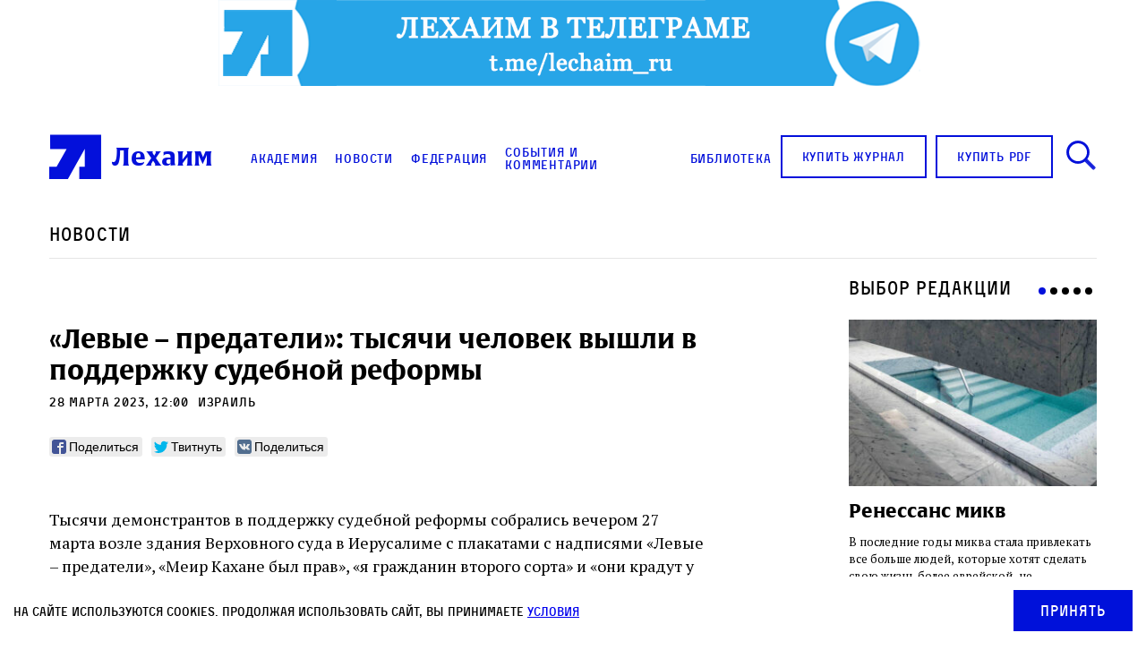

--- FILE ---
content_type: text/css
request_url: https://forms.msndr.net/assets/popup/popup-mkqDfT_9JKfOkHoTO8NWNg.css
body_size: 6909
content:
.msndr-overlay {
  position: fixed;
  width: 100%;
  height: 100%;
  visibility: hidden;
  top: 0;
  left: 0;
  z-index: 1000;
  opacity: 0;
  background: transparent;
  -webkit-transition: all 0.3s;
  -moz-transition: all 0.3s;
  transition: all 0.3s; }

.msndr-modal[aria-hidden=false] ~ .msndr-overlay {
  opacity: 1;
  visibility: visible; }

.msndr-modal {
  position: fixed;
  top: 50%;
  left: 50%;
  width: auto;
  height: auto;
  z-index: 2000;
  -webkit-backface-visibility: hidden;
  -moz-backface-visibility: hidden;
  backface-visibility: hidden;
  -webkit-transform: translateX(-50%) translateY(-50%);
  -moz-transform: translateX(-50%) translateY(-50%);
  -ms-transform: translateX(-50%) translateY(-50%);
  transform: translateX(-50%) translateY(-50%); }
  .msndr-modal * {
    box-sizing: border-box; }
  .msndr-modal__image {
    height: 100%; }
  .msndr-modal[aria-hidden=true] {
    user-select: none;
    pointer-events: none;
    transform: translateX(-1000%); }
  .msndr-modal__dialog {
    background-color: #ffffff;
    border-style: solid;
    border-width: 1px;
    border-color: #dddddd;
    border-radius: 10px;
    position: relative;
    margin: 0 auto;
    overflow: hidden;
    align-content: space-between;
    justify-content: space-between; }
  .msndr-modal__content {
    width: 100%;
    overflow: auto; }
  .msndr-modal__title {
    font-size: 2em;
    color: #555555;
    text-align: center; }
  .msndr-modal__summary {
    width: 100%;
    color: #555555;
    font-family: Open Sans;
    text-align: center; }
  .msndr-modal__close svg {
    background: none;
    border: none;
    cursor: pointer;
    padding: 0;
    position: absolute;
    right: 0.5em;
    top: 0.5em;
    fill: #CCC;
    height: 16px;
    width: 16px; }
  .msndr-modal__body form {
    width: 100%; }
  .msndr-modal__action {
    text-align: center; }
    .msndr-modal__action button {
      cursor: pointer;
      background-color: #544ae2;
      border-color: rgba(0, 0, 0, 0);
      border-radius: 8px;
      width: 100%; }
      .msndr-modal__action button span {
        color: white;
        font-size: 16px;
        line-height: 16px;
        font-family: Open Sans; }
  .msndr-modal__group {
    align-items: center;
    text-align: center; }
    .msndr-modal__group label {
      color: black !important;
      font-family: Helvetica !important;
      font-weight: bold !important; }
    .msndr-modal__group input[type="radio"] ~ label {
      padding-left: 10px; }
  .msndr-modal__captcha {
    display: flex;
    justify-content: center; }
  .msndr-modal__control {
    border-style: solid;
    border-width: 1px;
    border-color: #dddddd;
    border-radius: 10px;
    border-style: solid;
    border-width: 1px;
    border-color: #cccccc;
    border-radius: 5px;
    width: 100%; }
    .msndr-modal__control[type="text"]::placeholder, .msndr-modal__control[type="email"]::placeholder {
      color: black !important; }
  .msndr-modal.msndr-wait .msndr-modal__header, .msndr-modal.msndr-wait .msndr-modal__body {
    visibility: hidden; }
  .msndr-modal.msndr-wait .msndr-modal__preloader {
    visibility: visible;
    display: block;
    position: absolute;
    left: 0;
    right: 0;
    top: 0;
    bottom: 0; }
    .msndr-modal.msndr-wait .msndr-modal__preloader span {
      position: absolute;
      left: 0;
      top: 0;
      bottom: 0;
      right: 0;
      height: 30px;
      width: 30px;
      margin: auto;
      border-radius: 50%;
      animation: msndr-preloader 1s infinite linear; }

@keyframes msndr-preloader {
  0% {
    transform: rotate(0deg); }
  100% {
    transform: rotate(360deg); } }

.msndr-modal__image {
  display: flex;
  align-items: center;
  justify-content: center; }

@media (max-width: 375px) {
  .msndr-modal .msndr-modal__image {
    display: none !important; } }

.msndr-modal {
  /* Effect 1: Fade in and scale up */ }
  .msndr-modal__dialog {
    -webkit-transform: scale(0.7);
    -moz-transform: scale(0.7);
    -ms-transform: scale(0.7);
    transform: scale(0.7);
    opacity: 0;
    -webkit-transition: all 0.3s;
    -moz-transition: all 0.3s;
    transition: all 0.3s; }
  .msndr-modal[aria-hidden=false] .msndr-modal__dialog {
    -webkit-transform: scale(1);
    -moz-transform: scale(1);
    -ms-transform: scale(1);
    transform: scale(1);
    opacity: 1; }
  .msndr-modal ~ .msndr-overlay {
    background-color: rgba(245, 245, 245, 0);
    -webkit-transition: none;
    -moz-transition: none;
    transition: none; }

.msndr-modal__action, .msndr-modal__group, .msndr-modal__summary, .msndr-modal__title {
  padding: 10px 15px; }

.msndr-modal__dialog {
  display: flex;
  align-items: center; }

.msndr-modal__content {
  display: flex;
  flex-direction: column;
  height: 100%;
  justify-content: center; }

.msndr-modal__group label {
  text-transform: uppercase;
  margin-right: 5px;
  font-weight: normal; }

.msndr-modal__action button {
  padding: 10px 20px; }

.msndr-modal__control[type=text], .msndr-modal__control[type=email] {
  padding-left: 8px;
  padding-right: 8px;
  padding-top: 5px;
  padding-bottom: 5px; }

.msndr-modal__body {
  display: flex;
  flex-direction: column;
  align-content: space-between;
  justify-content: space-between;
  align-items: center; }
  .msndr-modal__body form {
    display: flex;
    flex-direction: column;
    align-content: space-between;
    justify-content: space-between; }

.msndr-modal__dialog {
  width: 480px;
  height: 520px; }

.msndr-modal--mobile {
  width: 100vw;
  height: 100vh;
  top: 0;
  left: 0;
  right: 0;
  bottom: 0;
  transform: initial; }
  .msndr-modal--mobile .msndr-modal__image {
    display: none !important; }

.msndr-modal--mobile > .msndr-modal__dialog {
  height: inherit;
  width: inherit; }

@media (max-width: 480px) {
  .msndr-modal {
    width: 100%;
    position: fixed;
    height: 100%;
    overflow: scroll; }
    .msndr-modal .msndr-modal__dialog {
      width: 100%;
      height: 100%; }
    .msndr-modal .msndr-modal__inline .msndr-modal__summary {
      float: none;
      max-width: none; }
    .msndr-modal .msndr-modal__inline .msndr-modal__group, .msndr-modal .msndr-modal__inline .msndr-modal__action {
      float: none; }
    .msndr-modal .msndr-modal__control, .msndr-modal .msndr-modal__action button {
      width: 100%; } }

@media (max-width: 375px) {
  .msndr-modal {
    width: 100%;
    position: fixed;
    height: 100%;
    overflow: scroll; }
    .msndr-modal .msndr-modal__dialog {
      width: 100%;
      height: 100%; }
    .msndr-modal .msndr-modal__inline .msndr-modal__summary {
      float: none;
      max-width: none; }
    .msndr-modal .msndr-modal__inline .msndr-modal__group, .msndr-modal .msndr-modal__inline .msndr-modal__action {
      float: none; } }

@media (min-width: 376px) and (max-width: 1023px) {
  .msndr-modal .msndr-modal__inline .msndr-modal__summary {
    max-width: none; } }


--- FILE ---
content_type: application/javascript; charset=utf-8
request_url: https://lechaim.ru/wp-content/themes/lechaim-resp/assets/js/scripts.js?v=250530155008
body_size: 9504
content:
function showCookieWarning() {
    if (!getCookie('cookieAccepted')) {
        const warningDiv = document.createElement('div');
        warningDiv.style.cssText = `
            position: fixed;
            bottom: 0;
            left: 0;
            right: 0;
            background: #fff;
            color: #000;
            padding: 15px;
            display: flex;
            justify-content: space-between;
            align-items: center;
            font-family: 'Activist', 'Roboto', sans-serif;
            z-index: 9999;
        `;
        
        warningDiv.innerHTML = `
            <div style="flex: 1; margin-right: 20px;">
                На сайте используются cookies. Продолжая использовать сайт, вы принимаете&nbsp;<a href="https://lechaim.ru/cookie/" target="_blank">условия</a>
            </div>
            <a class="cookie-warning-button btn">Принять</a>
        `;

        document.body.appendChild(warningDiv);

        warningDiv.querySelector('a.btn').addEventListener('click', function() {
            setCookie('cookieAccepted', 'true', 365);
            warningDiv.remove();
        });
    }
}

function setCookie(name, value, days) {
    let expires = '';
    if (days) {
        const date = new Date();
        date.setTime(date.getTime() + (days * 24 * 60 * 60 * 1000));
        expires = '; expires=' + date.toUTCString();
    }
    document.cookie = name + '=' + value + expires + '; path=/';
}

function getCookie(name) {
    const nameEQ = name + '=';
    const ca = document.cookie.split(';');
    for (let i = 0; i < ca.length; i++) {
        let c = ca[i];
        while (c.charAt(0) === ' ') c = c.substring(1, c.length);
        if (c.indexOf(nameEQ) === 0) return c.substring(nameEQ.length, c.length);
    }
    return null;
}

document.addEventListener('DOMContentLoaded', showCookieWarning);


function showComments() {
    var paragraph = document.getElementsByClassName('article-part_item');

    for (i = 0; i < paragraph.length; i++) {
        var comment = paragraph[i].querySelector('.article-part_commented');

        if (comment) {
            paragraph[i].classList.add('is-commented');

            paragraph[i].querySelector('.article-part_wrap').addEventListener('click', function() {
                if (this.closest('.article-part_item').classList.contains('is-open')) {
                    this.closest('.article-part_item').classList.remove('is-open');
                } else {
                    this.closest('.article-part_item').classList.add('is-open');
                }
            });
        }
    }
    var isChrome = /Chrome/.test(navigator.userAgent) && /Google Inc/.test(navigator.vendor);
    if (isChrome) {
        $('.article-part_item').addClass('chrome');
    }
}

document.addEventListener('DOMContentLoaded', showComments);

function showNumberPerYear() {
    document.querySelector('.select-numbers-year')?.addEventListener('change', (e) => {
        // console.log(e.target.value);
        // console.log(e.target.value == 'earler');
        if (e.target.value == 'earler') {
            location.href = 'https://lechaim.ru/ARHIV/arhiv.html';
        } else {
            location.href = '/rubric/soderzhanie-nomera/?y=' + e.target.value;
        }
    });
}

document.addEventListener('DOMContentLoaded', showNumberPerYear);

var getUrlParameter = function getUrlParameter(sParam) {
    var sPageURL = window.location.search.substring(1),
        sURLVariables = sPageURL.split('&'),
        sParameterName,
        i;

    for (i = 0; i < sURLVariables.length; i++) {
        sParameterName = sURLVariables[i].split('=');

        if (sParameterName[0] === sParam) {
            return typeof sParameterName[1] === undefined ? true : decodeURIComponent(sParameterName[1]);
        }
    }
    return false;
};

$(document).ready(function() {
    $('header').on('click', '.js-burger-btn', function(event) {
        event.preventDefault();
        $(this).toggleClass('is-active');
        $('html').toggleClass('mobile-menu-show');
    });

    if (
        $('.search-page-form form.searchandfilter > ul li.sf-field-search input').length &&
        getUrlParameter('s').length > 0
    ) {
        $('.search-page-form form.searchandfilter > ul li.sf-field-search input').val(
            getUrlParameter('s').replaceAll('+', ' ')
        );
    }

    $('.week_chapters .chapter').on('click', 'h3', function(e) {
        $(e.delegateTarget).toggleClass('open');
    });
});
//! Likely 2.1.0 by Ilya Birman (ilyabirman.net)
//! Rewritten sans jQuery by Evgeny Steblinsky (volter9.github.io)
//! Supported by Ivan Akulov (iamakulov.com), Viktor Karpov (vitkarpov.com), and contributors
//! Inspired by Social Likes by Artem Sapegin (sapegin.me)
!(function t(e, i, n) {
    function r(c, s) {
        if (!i[c]) {
            if (!e[c]) {
                var u = 'function' == typeof require && require;
                if (!s && u) return u(c, !0);
                if (o) return o(c, !0);
                throw new Error("Cannot find module '" + c + "'");
            }
            var a = (i[c] = { exports: {} });
            e[c][0].call(
                a.exports,
                function(t) {
                    var i = e[c][1][t];
                    return r(i ? i : t);
                },
                a,
                a.exports,
                t,
                e,
                i,
                n
            );
        }
        return i[c].exports;
    }
    for (var o = 'function' == typeof require && require, c = 0; c < n.length; c++) r(n[c]);
    return r;
})({
    1: [
        function(t, e, i) {
            'use strict';

            function n(t, e, i) {
                (this.widget = t), (this.likely = e), (this.options = s.merge(i)), this.init();
            }
            var r = t('./services'),
                o = t('./config'),
                c = t('./fetch'),
                s = t('./utils'),
                u = t('./dom'),
                a = '<span class="{className}">{content}</span>';
            (n.prototype = {
                init: function() {
                    this.detectService(),
                        this.detectParams(),
                        this.service && (this.initHtml(), setTimeout(this.initCounter.bind(this), 0));
                },
                update: function(t) {
                    var e = '.' + o.prefix + 'counter',
                        i = u.findAll(e, this.widget);
                    s.extend(this.options, s.merge({ forceUpdate: !1 }, t)),
                        s.toArray(i).forEach(function(t) {
                            t.parentNode.removeChild(t);
                        }),
                        this.initCounter();
                },
                detectService: function() {
                    var t = this.widget,
                        e = s.getDataset(t).service;
                    e ||
                        (e = Object.keys(r).filter(function(e) {
                            return t.classList.contains(e);
                        })[0]),
                        e && ((this.service = e), s.extend(this.options, r[e]));
                },
                detectParams: function() {
                    var t = this.options,
                        e = s.getDataset(this.widget);
                    if (e.counter) {
                        var i = parseInt(e.counter, 10);
                        isNaN(i) ? (t.counterUrl = e.counter) : (t.counterNumber = i);
                    }
                    (t.title = e.title || t.title), (t.url = e.url || t.url);
                },
                initHtml: function() {
                    var t = this.options,
                        e = this.widget,
                        i = e.innerHTML;
                    e.addEventListener('click', this.click.bind(this)),
                        e.classList.remove(this.service),
                        (e.className += ' ' + this.className('widget'));
                    var n = s.template(a, { className: this.className('button'), content: i }),
                        r = s.template(a, { className: this.className('icon'), content: u.wrapSVG(t.svgi) });
                    e.innerHTML = r + n;
                },
                initCounter: function() {
                    var t = this.options;
                    t.counters && t.counterNumber ?
                        this.updateCounter(t.counterNumber) :
                        t.counterUrl && c(this.service, t.url, t)(this.updateCounter.bind(this));
                },
                className: function(t) {
                    var e = o.prefix + t;
                    return e + ' ' + e + '_' + this.service;
                },
                updateCounter: function(t) {
                    var e = parseInt(t, 10) || 0,
                        i = u.find('.' + o.name + '__counter', this.widget);
                    i && i.parentNode.removeChild(i);
                    var n = { className: this.className('counter'), content: e };
                    e || this.options.zeroes || ((n.className += ' ' + o.prefix + 'counter_empty'), (n.content = '')),
                        this.widget.appendChild(u.createNode(s.template(a, n))),
                        this.likely.updateCounter(this.service, e);
                },
                click: function() {
                    var t = this.options;
                    if (t.click.call(this)) {
                        var e = s.makeUrl(t.popupUrl, { url: t.url, title: t.title });
                        u.openPopup(this.addAdditionalParamsToUrl(e), o.prefix + this.service, t.popupWidth, t.popupHeight);
                    }
                    return !1;
                },
                addAdditionalParamsToUrl: function(t) {
                    var e = s.query(s.merge(this.widget.dataset, this.options.data)),
                        i = -1 === t.indexOf('?') ? '?' : '&';
                    return '' === e ? t : t + i + e;
                },
            }),
            (e.exports = n);
        },
        { './config': 2, './dom': 3, './fetch': 6, './services': 11, './utils': 18 },
    ],
    2: [
        function(t, e, i) {
            'use strict';
            var n = 'https:' === window.location.protocol;
            e.exports = { name: 'likely', prefix: 'likely__', secure: n, protocol: n ? 'https:' : 'http:' };
        },
        {},
    ],
    3: [
        function(t, e, i) {
            'use strict';
            var n = document.createElement('div'),
                r = 0,
                o = (e.exports = {
                    wrapSVG: function(t) {
                        return (
                            '<svg xmlns="http://www.w3.org/2000/svg" width="16" height="16" viewBox="0 0 16 16"><path d="M' +
                            t +
                            'z"/></svg>'
                        );
                    },
                    createNode: function(t) {
                        return (n.innerHTML = t), n.children[0];
                    },
                    getScript: function(t) {
                        var e = document.createElement('script'),
                            i = document.head;
                        (e.type = 'text/javascript'), (e.src = t), i.appendChild(e), i.removeChild(e);
                    },
                    getJSON: function(t, e) {
                        var i = encodeURIComponent('random_fun_' + ++r),
                            n = t.replace(/callback=(\?)/, 'callback=' + i);
                        (window[i] = e), o.getScript(n);
                    },
                    find: function(t, e) {
                        return (e || document).querySelector(t);
                    },
                    findAll: function(t, e) {
                        return (e || document).querySelectorAll(t);
                    },
                    openPopup: function(t, e, i, n) {
                        var r = Math.round(screen.width / 2 - i / 2),
                            o = 0;
                        screen.height > n && (o = Math.round(screen.height / 3 - n / 2));
                        var c =
                            'left=' +
                            r +
                            ',top=' +
                            o +
                            ',width=' +
                            i +
                            ',height=' +
                            n +
                            ',personalbar=0,toolbar=0,scrollbars=1,resizable=1',
                            s = window.open(t, e, c);
                        return s ? (s.focus(), s) : ((location.href = t), null);
                    },
                });
        },
        {},
    ],
    4: [
        function(t, e, i) {
            'use strict';
            e.exports = function(t) {
                var e = [];
                return function(i) {
                    var n = typeof i;
                    return 'undefined' === n ?
                        t :
                        void('function' === n ?
                            e.push(i) :
                            ((t = i),
                                e.forEach(function(t) {
                                    t(i);
                                })));
                };
            };
        },
        {},
    ],
    5: [
        function(t, e, i) {
            'use strict';
            var n = t('./index.js');
            (window.likely = n), window.addEventListener('load', n.initiate);
        },
        { './index.js': 7 },
    ],
    6: [
        function(t, e, i) {
            'use strict';
            var n = t('./services'),
                r = t('./factory'),
                o = t('./utils'),
                c = {};
            e.exports = function(t, e, i) {
                c[t] || (c[t] = {});
                var s = c[t],
                    u = s[e];
                if (!i.forceUpdate && u) return u;
                u = r();
                var a = o.makeUrl(i.counterUrl, { url: e });
                return n[t].counter(a, u, e), (s[e] = u), u;
            };
        },
        { './factory': 4, './services': 11, './utils': 18 },
    ],
    7: [
        function(t, e, i) {
            'use strict';
            var n = t('./widget'),
                r = t('./config'),
                o = t('./utils'),
                c = t('./dom'),
                s = function(t, e) {
                    var i = e || {},
                        c = t[r.name];
                    return c ? c.update(i) : (t[r.name] = new n(t, o.merge({}, s.defaults, i, o.bools(t)))), c;
                };
            (s.initiate = s.initate = function() {
                var t = c.findAll('.' + r.name);
                o.toArray(t).forEach(function(t) {
                    s(t);
                });
            }),
            (s.defaults = {
                counters: !0,
                timeout: 1e3,
                zeroes: !1,
                title: document.title,
                wait: 500,
                url: o.getDefaultUrl(),
            }),
            (e.exports = s);
        },
        { './config': 2, './dom': 3, './utils': 18, './widget': 19 },
    ],
    8: [
        function(t, e, i) {
            'use strict';
            var n = t('./dom'),
                r = function(t, e) {
                    var i = this;
                    n.getJSON(t, function(t) {
                        try {
                            var n = 'function' == typeof i.convertNumber ? i.convertNumber(t) : t;
                            e(n);
                        } catch (r) {}
                    });
                };
            e.exports = function(t) {
                (t.counter = t.counter || r),
                (t.click =
                    t.click ||
                    function() {
                        return !0;
                    });
            };
        },
        { './dom': 3 },
    ],
    9: [
        function(t, e, i) {
            'use strict';
            e.exports = {
                counterUrl: 'https://graph.facebook.com/fql?q=SELECT+total_count+FROM+link_stat+WHERE+url%3D%22{url}%22&callback=?',
                convertNumber: function(t) {
                    return t.data[0].total_count;
                },
                popupUrl: 'https://www.facebook.com/sharer/sharer.php?u={url}',
                popupWidth: 600,
                popupHeight: 500,
            };
        },
        {},
    ],
    10: [
        function(t, e, i) {
            'use strict';
            var n = {
                counterUrl: 'https://share.yandex.net/counter/gpp/?url={url}&callback=?',
                gid: 0,
                promises: {},
                popupUrl: 'https://plus.google.com/share?url={url}',
                popupWidth: 700,
                popupHeight: 500,
            };
            e.exports = n;
        },
        {},
    ],
    11: [
        function(t, e, i) {
            'use strict';
            var n = t('../service'),
                r = t('../utils'),
                o = t('../svg.js'),
                c = {
                    odnoklassniki: t('./odnoklassniki'),
                    vkontakte: t('./vk'),
                    pinterest: t('./pinterest'),
                    facebook: t('./facebook'),
                    twitter: t('./twitter'),
                    gplus: t('./gplus'),
                    telegram: t('./telegram'),
                };
            r.each(c, function(t, e) {
                    n(t), (t.svgi = o[e]), (t.name = e);
                }),
                (e.exports = c);
        },
        {
            '../service': 8,
            '../svg.js': 17,
            '../utils': 18,
            './facebook': 9,
            './gplus': 10,
            './odnoklassniki': 12,
            './pinterest': 13,
            './telegram': 14,
            './twitter': 15,
            './vk': 16,
        },
    ],
    12: [
        function(t, e, i) {
            'use strict';
            var n = t('../config'),
                r = t('../utils'),
                o = t('../dom'),
                c = {
                    counterUrl: n.protocol + '//connect.ok.ru/dk?st.cmd=extLike&ref={url}&uid={index}',
                    counter: function(t, e) {
                        this.promises.push(e), o.getScript(r.makeUrl(t, { index: this.promises.length - 1 }));
                    },
                    promises: [],
                    popupUrl: n.protocol + '//connect.ok.ru/dk?st.cmd=WidgetSharePreview&service=odnoklassniki&st.shareUrl={url}',
                    popupWidth: 640,
                    popupHeight: 400,
                };
            r.set(window, 'ODKL.updateCount', function(t, e) {
                    c.promises[t](e);
                }),
                (e.exports = c);
        },
        { '../config': 2, '../dom': 3, '../utils': 18 },
    ],
    13: [
        function(t, e, i) {
            'use strict';
            var n = t('../config');
            e.exports = {
                counterUrl: n.protocol + '//api.pinterest.com/v1/urls/count.json?url={url}&callback=?',
                convertNumber: function(t) {
                    return t.count;
                },
                popupUrl: n.protocol + '//pinterest.com/pin/create/button/?url={url}&description={title}',
                popupWidth: 630,
                popupHeight: 270,
            };
        },
        { '../config': 2 },
    ],
    14: [
        function(t, e, i) {
            'use strict';
            e.exports = { popupUrl: 'https://telegram.me/share/url?url={url}', popupWidth: 600, popupHeight: 500 };
        },
        {},
    ],
    15: [
        function(t, e, i) {
            'use strict';
            e.exports = {
                popupUrl: 'https://twitter.com/intent/tweet?url={url}&text={title}',
                popupWidth: 600,
                popupHeight: 450,
                click: function() {
                    return /[\.\?:\-–—]\s*$/.test(this.options.title) || (this.options.title += ':'), !0;
                },
            };
        },
        {},
    ],
    16: [
        function(t, e, i) {
            'use strict';
            var n = t('../config'),
                r = t('../utils'),
                o = t('../dom'),
                c = {
                    counterUrl: 'https://vk.com/share.php?act=count&url={url}&index={index}',
                    counter: function(t, e) {
                        this.promises.push(e), o.getScript(r.makeUrl(t, { index: this.promises.length - 1 }));
                    },
                    promises: [],
                    popupUrl: n.protocol + '//vk.com/share.php?url={url}&title={title}',
                    popupWidth: 550,
                    popupHeight: 330,
                };
            r.set(window, 'VK.Share.count', function(t, e) {
                    c.promises[t](e);
                }),
                (e.exports = c);
        },
        { '../config': 2, '../dom': 3, '../utils': 18 },
    ],
    17: [
        function(t, e, i) {
            'use strict';
            e.exports = {
                facebook: '13 0H3C1 0 0 1 0 3v10c0 2 1 3 3 3h5V9H6V7h2V5c0-2 2-2 2-2h3v2h-3v2h3l-.5 2H10v7h3c2 0 3-1 3-3V3c0-2-1-3-3-3',
                twitter: '15.96 3.42c-.04.153-.144.31-.237.414l-.118.058v.118l-.59.532-.237.295c-.05.036-.398.21-.413.237V6.49h-.06v.473h-.058v.294h-.058v.296h-.06v.235h-.06v.237h-.058c-.1.355-.197.71-.295 1.064h-.06v.116h-.06c-.02.1-.04.197-.058.296h-.06c-.04.118-.08.237-.118.355h-.06c-.038.118-.078.236-.117.353l-.118.06-.06.235-.117.06v.116l-.118.06v.12h-.06c-.02.057-.038.117-.058.175l-.118.06v.117c-.06.04-.118.08-.177.118v.118l-.237.177v.118l-.59.53-.532.592h-.117c-.06.078-.118.156-.177.236l-.177.06-.06.117h-.118l-.06.118-.176.06v.058h-.118l-.06.118-.353.12-.06.117c-.078.02-.156.04-.235.058v.06c-.118.038-.236.078-.354.118v.058H8.76v.06h-.12v.06h-.176v.058h-.118v.06H8.17v.058H7.99v.06l-.413.058v.06h-.237c-.667.22-1.455.293-2.36.293h-.886v-.058h-.53v-.06H3.27v-.06h-.295v-.06H2.68v-.057h-.177v-.06h-.236v-.058H2.09v-.06h-.177v-.058h-.177v-.06H1.56v-.058h-.12v-.06l-.294-.06v-.057c-.118-.04-.236-.08-.355-.118v-.06H.674v-.058H.555v-.06H.437v-.058H.32l-.06-.12H.142v-.058c-.13-.08-.083.026-.177-.118H1.56v-.06c.294-.04.59-.077.884-.117v-.06h.177v-.058h.237v-.06h.118v-.06h.177v-.057h.118v-.06h.177v-.058l.236-.06v-.058l.236-.06c.02-.038.04-.078.058-.117l.237-.06c.02-.04.04-.077.058-.117h.118l.06-.118h.118c.036-.025.047-.078.118-.118V12.1c-1.02-.08-1.84-.54-2.303-1.183-.08-.058-.157-.118-.236-.176v-.117l-.118-.06v-.117c-.115-.202-.268-.355-.296-.65.453.004.987.008 1.354-.06v-.06c-.254-.008-.47-.08-.65-.175v-.058H2.32v-.06c-.08-.02-.157-.04-.236-.058l-.06-.118h-.117l-.118-.178h-.12c-.077-.098-.156-.196-.235-.294l-.118-.06v-.117l-.177-.12c-.35-.502-.6-1.15-.59-2.006h.06c.204.234.948.377 1.357.415v-.06c-.257-.118-.676-.54-.827-.768V5.9l-.118-.06c-.04-.117-.08-.236-.118-.354h-.06v-.118H.787c-.04-.196-.08-.394-.118-.59-.06-.19-.206-.697-.118-1.005h.06V3.36h.058v-.177h.06v-.177h.057V2.83h.06c.04-.118.078-.236.117-.355h.118v.06c.12.097.237.196.355.295v.118l.118.058c.08.098.157.197.236.295l.176.06.354.413h.118l.177.236h.118l.06.117h.117c.04.06.08.118.118.177h.118l.06.118.235.06.06.117.356.12.06.117.53.176v.06h.118v.058l.236.06v.06c.118.02.236.04.355.058v.06h.177v.058h.177v.06h.176v.058h.236v.06l.472.057v.06l1.417.18v-.237c-.1-.112-.058-.442-.057-.65 0-.573.15-.99.354-1.358v-.117l.118-.06.06-.235.176-.118v-.118c.14-.118.276-.236.414-.355l.06-.117h.117l.12-.177.235-.06.06-.117h.117v-.058H9.7v-.058h.177v-.06h.177v-.058h.177v-.06h.296v-.058h1.063v.058h.294v.06h.177v.058h.178v.06h.177v.058h.118v.06h.118l.06.117c.08.018.158.038.236.058.04.06.08.118.118.177h.118l.06.117c.142.133.193.163.472.178.136-.12.283-.05.472-.118v-.06h.177v-.058h.177v-.06l.236-.058v-.06h.177l.59-.352v.176h-.058l-.06.295h-.058v.117h-.06v.118l-.117.06v.118l-.177.118v.117l-.118.06-.354.412h-.117l-.177.236h.06c.13-.112.402-.053.59-.117l1.063-.353',
                vkontakte: '13 0H3C1 0 0 1 0 3v10c0 2 1 3 3 3h10c2 0 3-1 3-3V3c0-2-1-3-3-3zm.452 11.394l-1.603.022s-.345.068-.8-.243c-.598-.41-1.164-1.48-1.604-1.342-.446.144-.432 1.106-.432 1.106s.003.206-.1.315c-.11.12-.326.144-.326.144H7.87s-1.582.095-2.975-1.356c-1.52-1.583-2.862-4.723-2.862-4.723s-.078-.206.006-.305c.094-.112.35-.12.35-.12l1.716-.01s.162.026.277.11c.095.07.15.202.15.202s.276.7.643 1.335c.716 1.238 1.05 1.508 1.293 1.376.353-.193.247-1.75.247-1.75s.006-.565-.178-.817c-.145-.194-.415-.25-.534-.267-.096-.014.062-.238.267-.338.31-.15.853-.16 1.497-.153.502.004.646.035.842.083.59.143.39.694.39 2.016 0 .422-.075 1.018.23 1.215.13.085.453.013 1.256-1.352.38-.647.666-1.407.666-1.407s.062-.136.16-.194c.098-.06.232-.04.232-.04l1.804-.012s.542-.065.63.18c.092.257-.203.857-.94 1.84-1.21 1.612-1.345 1.46-.34 2.394.96.89 1.16 1.325 1.192 1.38.4.66-.44.71-.44.71',
                gplus: '8,6.5v3h4.291c-0.526,2.01-2.093,3.476-4.315,3.476C5.228,12.976,3,10.748,3,8c0-2.748,2.228-4.976,4.976-4.976c1.442,0,2.606,0.623,3.397,1.603L13.52,2.48C12.192,0.955,10.276,0,8,0C3.582,0,0,3.582,0,8s3.582,8,8,8s7.5-3.582,7.5-8V6.5H8',
                pinterest: '7.99 0c-4.417 0-8 3.582-8 8 0 3.39 2.11 6.284 5.086 7.45-.07-.633-.133-1.604.028-2.295.145-.624.938-3.977.938-3.977s-.24-.48-.24-1.188c0-1.112.645-1.943 1.448-1.943.683 0 1.012.512 1.012 1.127 0 .686-.437 1.713-.663 2.664-.19.796.398 1.446 1.184 1.446 1.422 0 2.515-1.5 2.515-3.664 0-1.915-1.377-3.255-3.343-3.255-2.276 0-3.612 1.707-3.612 3.472 0 .688.265 1.425.595 1.826.065.08.075.15.055.23-.06.252-.195.796-.222.907-.035.146-.116.177-.268.107-1-.465-1.624-1.926-1.624-3.1 0-2.523 1.835-4.84 5.287-4.84 2.775 0 4.932 1.977 4.932 4.62 0 2.757-1.74 4.976-4.152 4.976-.81 0-1.573-.42-1.834-.92l-.498 1.903c-.18.695-.668 1.566-.994 2.097.75.232 1.544.357 2.37.357 4.417 0 8-3.582 8-8s-3.583-8-8-8',
                odnoklassniki: '8 6.107c.888 0 1.607-.72 1.607-1.607 0-.888-.72-1.607-1.607-1.607s-1.607.72-1.607 1.607c0 .888.72 1.607 1.607 1.607zM13 0H3C1 0 0 1 0 3v10c0 2 1 3 3 3h10c2 0 3-1 3-3V3c0-2-1-3-3-3zM8 .75c2.07 0 3.75 1.68 3.75 3.75 0 2.07-1.68 3.75-3.75 3.75S4.25 6.57 4.25 4.5C4.25 2.43 5.93.75 8 .75zm3.826 12.634c.42.42.42 1.097 0 1.515-.21.208-.483.313-.758.313-.274 0-.548-.105-.758-.314L8 12.59 5.69 14.9c-.42.418-1.098.418-1.516 0s-.42-1.098 0-1.516L6.357 11.2c-1.303-.386-2.288-1.073-2.337-1.11-.473-.354-.57-1.025-.214-1.5.354-.47 1.022-.567 1.496-.216.03.022 1.4.946 2.698.946 1.31 0 2.682-.934 2.693-.943.474-.355 1.146-.258 1.5.213.355.474.26 1.146-.214 1.5-.05.036-1.035.723-2.338 1.11l2.184 2.184',
                telegram: '6,11.960784l-1,-3l11,-8l-15.378,5.914c0,0 -0.672,0.23 -0.619,0.655c0.053,0.425 0.602,0.619 0.602,0.619l3.575,1.203l1.62,5.154l2.742,-2.411l-0.007,-0.005l3.607,2.766c0.973,0.425 1.327,-0.46 1.327,-0.46l2.531,-13.435l-10,11z',
            };
        },
        {},
    ],
    18: [
        function(t, e, i) {
            'use strict';
            var n = { yes: !0, no: !1 },
                r = {
                    each: function(t, e) {
                        for (var i in t) t.hasOwnProperty(i) && e(t[i], i);
                    },
                    toArray: function(t) {
                        return Array.prototype.slice.call(t);
                    },
                    merge: function() {
                        for (var t = {}, e = 0; e < arguments.length; e++) {
                            var i = arguments[e];
                            if (i)
                                for (var n in i) i.hasOwnProperty(n) && (t[n] = i[n]);
                        }
                        return t;
                    },
                    extend: function(t, e) {
                        for (var i in e) e.hasOwnProperty(i) && (t[i] = e[i]);
                    },
                    getDataset: function(t) {
                        if ('object' == typeof t.dataset) return t.dataset;
                        var e,
                            i,
                            n,
                            r = {},
                            o = t.attributes,
                            c = function(t) {
                                return t.charAt(1).toUpperCase();
                            };
                        for (e = o.length - 1; e >= 0; e--)
                            (i = o[e]),
                            i &&
                            i.name &&
                            /^data-\w[\w\-]*$/.test(i.name) &&
                            ((n = i.name.substr(5).replace(/-./g, c)), (r[n] = i.value));
                        return r;
                    },
                    bools: function(t) {
                        var e = {},
                            i = r.getDataset(t);
                        for (var o in i)
                            if (i.hasOwnProperty(o)) {
                                var c = i[o];
                                e[o] = n[c] || c;
                            }
                        return e;
                    },
                    template: function(t, e) {
                        return t ?
                            t.replace(/\{([^\}]+)\}/g, function(t, i) {
                                return i in e ? e[i] : t;
                            }) :
                            '';
                    },
                    makeUrl: function(t, e) {
                        for (var i in e) e.hasOwnProperty(i) && (e[i] = encodeURIComponent(e[i]));
                        return r.template(t, e);
                    },
                    query: function(t) {
                        var e = encodeURIComponent,
                            i = [];
                        for (var n in t) 'object' != typeof t[n] && i.push(e(n) + '=' + e(t[n]));
                        return i.join('&');
                    },
                    set: function(t, e, i) {
                        var n = e.split('.'),
                            r = null;
                        n.forEach(function(e, i) {
                                'undefined' == typeof t[e] && (t[e] = {}), i !== n.length - 1 && (t = t[e]), (r = e);
                            }),
                            (t[r] = i);
                    },
                    getDefaultUrl: function() {
                        var t = document.querySelector('link[rel="canonical"]');
                        return t ? t.href : window.location.href.replace(window.location.hash, '');
                    },
                };
            e.exports = r;
        },
        {},
    ],
    19: [
        function(t, e, i) {
            'use strict';

            function n(t, e) {
                (this.container = t),
                (this.options = e),
                (this.countersLeft = 0),
                (this.buttons = []),
                (this.number = 0),
                this.init();
            }
            var r = t('./button'),
                o = t('./config'),
                c = t('./utils');
            (n.prototype = {
                init: function() {
                    c.toArray(this.container.children).forEach(this.addButton.bind(this)),
                        this.options.counters ?
                        ((this.timer = setTimeout(this.appear.bind(this), this.options.wait)),
                            (this.timeout = setTimeout(this.ready.bind(this), this.options.timeout))) :
                        this.appear();
                },
                addButton: function(t) {
                    var e = new r(t, this, this.options);
                    this.buttons.push(e), e.options.counterUrl && this.countersLeft++;
                },
                update: function(t) {
                    (t.forceUpdate || t.url !== this.options.url) &&
                    ((this.countersLeft = this.buttons.length),
                        (this.number = 0),
                        this.buttons.forEach(function(e) {
                            e.update(t);
                        }));
                },
                updateCounter: function(t, e) {
                    e && (this.number += e), this.countersLeft--, 0 === this.countersLeft && (this.appear(), this.ready());
                },
                appear: function() {
                    this.container.classList.add(o.name + '_visible');
                },
                ready: function() {
                    this.timeout && (clearTimeout(this.timeout), this.container.classList.add(o.name + '_ready'));
                },
            }),
            (e.exports = n);
        },
        { './button': 1, './config': 2, './utils': 18 },
    ],
}, {}, [5]);

function showComment() {
    var popupLink = document.getElementsByClassName('js-comment-link');
    var comments = document.querySelectorAll('.js-popup-comment');

    for (i = 0; i < popupLink.length; i++) {
        popupLink[i].addEventListener('click', function() {
            var comment = this.querySelector('.js-popup-comment');

            for (i = 0; i < comments.length; i++) {
                if (comments[i] != comment) {
                    comments[i].classList.remove('is-shown');
                }
            }

            if (comment.classList.contains('is-shown')) {
                comment.classList.remove('is-shown');
            } else {
                comment.classList.add('is-shown');
            }

            comment.addEventListener('click', function(e) {
                if (comment.classList.contains('is-shown')) {
                    comment.classList.remove('is-shown');
                } else {
                    comment.classList.add('is-shown');
                }
            });
        });
    }
}

showComment();
var searchForm = document.getElementsByClassName('js-search-form')[0];

function searchFormShow() {
    var searchBtn = document.getElementsByClassName('js-search-btn')[0];
    var searchClose = searchForm.querySelector('.js-popup-close');
    /*var searchField   = searchForm.querySelector('.js-search-field');*/
    var searchResults = searchForm.querySelector('.js-search-results');

    searchBtn.addEventListener('click', function(e) {
        searchForm.classList.add('is-shown');
        e.preventDefault();
    });

    searchClose.addEventListener('click', function() {
        searchForm.classList.remove('is-shown');
    });

    document.addEventListener('keydown', function(e) {
        if (e.which == 27) {
            searchForm.classList.remove('is-shown');
        }
    });

    /*searchField.addEventListener('input', function() {
		searchResults.classList.add('is-shown');

		if( searchField.value == '') {
			searchResults.classList.remove('is-shown');
		}
	});*/
}

if (searchForm) {
    searchFormShow();
}

var tab = document.getElementsByClassName('js-tab');

if (tab) {
    for (i = 0; i < tab.length; i++) {
        tab[i].addEventListener('click', function(e) {
            var tabsParent = this.parentElement.parentElement;

            var tabHref = this.querySelector('.tab_link').getAttribute('href');
            var tabsAll = tabsParent.querySelectorAll('.js-tab');
            var tabActive = tabsParent.querySelector(tabHref);
            var tabsContent = tabsParent.querySelectorAll('.tab_content');

            for (i = 0; i < tabsContent.length; i++) {
                tabsContent[i].classList.remove('is-active');
            }

            for (i = 0; i < tabsAll.length; i++) {
                tabsAll[i].classList.remove('is-active');
            }

            if (!this.classList.contains('is-active')) {
                this.classList.add('is-active');
                tabActive.classList.add('is-active');
            }

            e.preventDefault();
        });
    }
}